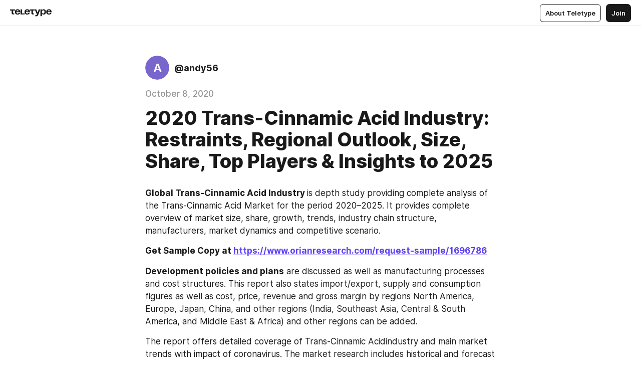

--- FILE ---
content_type: text/html
request_url: https://teletype.in/@andy56/kCwp_aLl-n
body_size: 10918
content:
<!DOCTYPE html>
<html  lang="en" data-theme="auto" data-head-attrs="lang,data-theme">

<head>
  
  <title>2020 Trans-Cinnamic Acid Industry: Restraints, Regional Outlook, Size, Share, Top Players &amp; Insights to 2025 — Teletype</title><meta http-equiv="content-type" content="text/html; charset=UTF-8"><meta name="viewport" content="width=device-width, initial-scale=1, user-scalable=no"><meta name="apple-mobile-web-app-capable" content="yes"><meta name="apple-mobile-web-app-status-bar-style" content="default"><meta name="theme-color" content="#FFFFFF"><meta property="og:url" content="https://teletype.in/@andy56/kCwp_aLl-n"><meta property="og:site_name" content="Teletype"><meta property="tg:site_verification" content="g7j8/rPFXfhyrq5q0QQV7EsYWv4="><meta property="fb:app_id" content="560168947526654"><meta property="fb:pages" content="124472808071141"><meta property="twitter:card" content="summary_large_image"><link rel="canonical" href="https://teletype.in/@andy56/kCwp_aLl-n"><link rel="alternate" href="https://teletype.in/@andy56/kCwp_aLl-n" hreflang="x-default"><link rel="icon" type="image/x-icon" href="/favicon.ico"><link rel="icon" type="image/svg+xml" href="https://teletype.in/static/favicon.f39059fb.svg"><link rel="apple-touch-icon" href="https://teletype.in/static/apple-touch-icon.39e27d32.png"><link rel="search" type="application/opensearchdescription+xml" title="Teletype" href="https://teletype.in/opensearch.xml"><script src="https://yandex.ru/ads/system/context.js" async></script><script type="application/javascript">window.yaContextCb = window.yaContextCb || []</script><meta name="format-detection" content="telephone=no"><meta property="og:type" content="article"><meta name="author" content="@andy56"><meta name="description" content="Global Trans-Cinnamic Acid Industry is depth study providing complete analysis of the Trans-Cinnamic Acid Market for the period..."><meta property="author" content="@andy56"><meta property="og:updated_time" content="2020-10-08T09:04:30.392Z"><meta property="og:title" content="2020 Trans-Cinnamic Acid Industry: Restraints, Regional Outlook, Size, Share, Top Players & Insights to 2025"><meta property="twitter:title" content="2020 Trans-Cinnamic Acid Industry: Restraints, Regional Outlook, Size, Share, Top Players & Insights to 2025"><meta property="og:description" content="Global Trans-Cinnamic Acid Industry is depth study providing complete analysis of the Trans-Cinnamic Acid Market for the period..."><meta property="twitter:description" content="Global Trans-Cinnamic Acid Industry is depth study providing complete analysis of the Trans-Cinnamic Acid Market for the period..."><meta property="og:image" content="https://teletype.in/files/a8/71/a871b3e0-baa4-4e3e-9c54-c88843b9a0a6.png"><meta property="twitter:image" content="https://teletype.in/files/a8/71/a871b3e0-baa4-4e3e-9c54-c88843b9a0a6.png"><meta property="og:image:type" content="image/png"><meta property="og:image:width" content="1200"><meta property="og:image:height" content="630"><meta property="article:author" content="@andy56"><meta property="article:author_url" content="https://teletype.in/@andy56"><meta property="article:published_time" content="2020-10-08T09:04:30.392Z"><meta property="article:modified_time" content="2020-10-08T09:04:30.392Z"><meta name="head:count" content="38"><script>window.__INITIAL_STATE__={"config":{"version":"4.41.13","app_version":"4.41.13-4102","build_number":4102,"app":{"name":"teletype","title":"Teletype","url":{"assets":"https:\u002F\u002Fteletype.in","media":"https:\u002F\u002Fteletype.in\u002Ffiles","site":"https:\u002F\u002Fteletype.in","api":"https:\u002F\u002Fteletype.in\u002Fapi","updater":"wss:\u002F\u002Fteletype.in\u002Fupdater","media_api":"https:\u002F\u002Fteletype.in\u002Fmedia"},"links":{"tos":"https:\u002F\u002Fjournal.teletype.in\u002Flegal","journal":"https:\u002F\u002Fjournal.teletype.in\u002F","privacy":"https:\u002F\u002Fjournal.teletype.in\u002Flegal-privacy","domains":"https:\u002F\u002Fjournal.teletype.in\u002Fdomains","features":"https:\u002F\u002Fjournal.teletype.in\u002Ffeatures","updates":"https:\u002F\u002Fjournal.teletype.in\u002F+updates","email":"mailbox@teletype.in","cloudtips":{"tos":"https:\u002F\u002Fstatic.cloudpayments.ru\u002Fdocs\u002FCloudTips\u002Fcloudtips_oferta_teletype.pdf","agreement":"https:\u002F\u002Fstatic.cloudpayments.ru\u002Fdocs\u002FCloudTips\u002Fcloudtips_agreement_teletype.pdf","policy":"https:\u002F\u002Fstatic.cloudpayments.ru\u002Fdocs\u002Fpolicy-cloudpayments.pdf"}},"service":{"metrika":"42100904","ga":"G-74SRE9LWC4","facebook_id":560168947526654,"facebook_pages":"124472808071141","facebook_redirect":"https:\u002F\u002Fteletype.in\u002F.fb-callback","google_id":"589698636327-74fehjo4inhlnkc237ulk51petqlem42.apps.googleusercontent.com","google_redirect":"https:\u002F\u002Fteletype.in\u002F.google-callback","vk_id":51923672,"vk_redirect":"https:\u002F\u002Fteletype.in\u002F.vk-callback","yandex_pay_id":"aca5092b-9bd5-4dd1-875e-0e0be05aff00","yandex_pay_env":"Production","yandex_pay_gw":"cloudpayments","yandex_pay_gw_id":null,"tg_iv":"g7j8\u002FrPFXfhyrq5q0QQV7EsYWv4=","tg_login":"TeletypeAppBot","tg_link":"https:\u002F\u002Ft.me\u002FTeletypeAppBot","twitch_id":"lxc0c8o0u0l42bo1smeno623bnlxhs","twitch_redirect":"https:\u002F\u002Fteletype.in\u002F.twitch-callback","apple_id":"in.teletype.web","apple_redirect":"https:\u002F\u002Fteletype.in\u002F.siwa","recaptcha":"6Lf-zgAVAAAAAJIxQX0tdkzpFySG2e607DdgqRF-","recaptcha_v2":"6Lfm6TEfAAAAAK_crKCAL3BUBLmdZnrsvOeTHMNj","yandes_pay_gw_id":""},"pushes":{"app_id":"9185fd40-8599-4ea3-a2e7-f4e88560970e","auto_register":false,"notify_button":false,"iframe_path":"pushes","subscribe_path":"pushes\u002Fsubscribe"},"domains":{"protocol":"http:","port":null},"articles_on_page":10,"max_users_topics":10,"max_menu_items":10,"max_user_blogs":5,"autosave_timeout":15000,"views_scrolls":null,"articles_reactions":{"default":["👍","👎"],"max_uniq":10},"comments":{"can_edit_period":300000,"autoupdate_period":15000,"max_depth":3,"compact_from":2,"thread_collapse":25,"whitelist":{"formats":["bold","italic","strike","code","link","code"],"items":["p","blockquote","pre","image","youtube","vimeo","rutube","vkvideo"]}},"media":{"accept":[{"ext":".jpg","type":"jpg","types":["image\u002Fjpeg"]},{"ext":".png","type":"png","types":["image\u002Fpng"]},{"ext":".gif","type":"gif","types":["image\u002Fgif"]}],"max_size":5242880,"max_userpic_size":1048576},"langs":{"aliases":{"ru":["ru","be","uk","ky","ab","mo","et","lv"],"en":["en"]},"default":"en"}},"data":{"ttl":{"account":60000,"blog_articles":600000,"app_settings":600000,"showcase":60000,"article":60000,"blog":5000,"search":5000,"unsplash":60000,"comments":15000,"notifications":60000,"emoji":10000000}}},"domain":null,"timezone":0,"lid":"f8f5ca98-6d83-5669-92e3-97fe91555bea","url":"https:\u002F\u002Fteletype.in\u002F@andy56\u002FkCwp_aLl-n","account":{"_loading":false,"id":null,"blog_id":null,"blogs":null,"uri":null,"name":null,"userpic":null,"lang":null,"darkmode":null,"can_create_blog":null,"tfa_enabled":null,"popup_open":false,"wallet":{"loaded":false,"enabled":false,"available":false,"card":null,"balance":null,"receiver":null,"donations":{"params":{"from_date":null,"to_date":null,"blog_id":null},"total":0,"amount":0,"list":[]},"transactions":{"params":{"from_date":null,"to_date":null},"total":0,"amount":0,"list":[]},"payouts":{"params":{"from_date":null,"to_date":null},"total":0,"amount":0,"list":[]},"payout":{"open":false}}},"langs":{"lang":"en"},"app_settings":{"data":{"ad":{"params":{"article-under-text":{"id":"R-A-2565196-12","el":true,"disabled":true,"disableAdult":true,"exclude":[4102528]},"feed-article-under-text":{"id":"R-A-2565196-3","el":true},"article-floor":{"disabled":true,"type":"floorAd","platform":"touch","timeout":5000,"exclude":[4102528]},"blog-floor":{"disabled":true,"type":"floorAd","platform":"touch","timeout":5000,"exclude":[4102528]},"main-floor":{"disabled":true,"type":"floorAd","platform":"touch","timeout":10000},"blog-list":{"id":"R-A-2565196-13","el":true,"every":6,"start":1,"disableAdult":true,"exclude":[4102528]},"main-list":{"id":"R-A-2565196-14","el":true,"every":4},"main-trending-list":{"id":"R-A-2565196-14","disabled":true,"el":true,"every":4,"start":4},"main-following-list":{"id":"R-A-2565196-15","disabled":true,"el":true,"every":4,"start":4},"main-feed":{"id":"R-A-2565196-16","disabled":false,"type":"feed","el":true,"start":4,"every":0,"feedCardCount":4,"mobile":{"feedCardCount":4}},"article-feed":{"id":"R-A-2565196-17","disabled":false,"type":"feed","el":true,"feedCardCount":4,"disableAdult":true,"exclude":[4102528]},"article-above-text":{"id":"R-A-2565196-18","disabled":false,"el":true,"disableAdult":true,"exclude":[4102528]}},"exclude":[4102528]},"updater":{"enabled":true},"example_blogs":[65,71297,111029],"giphy":["https:\u002F\u002Fmedia4.giphy.com\u002Fmedia\u002Fv1.Y2lkPTU2YzQ5Mjdld2hxbXoybWQ0a2M3ZzltZmNyaHBqbjgzNnh3cWUxc3FzbXdmYnQweSZlcD12MV9naWZzX2dpZklkJmN0PWc\u002F14SAx6S02Io1ThOlOY\u002Fgiphy.gif","https:\u002F\u002Fmedia1.giphy.com\u002Fmedia\u002Fv1.Y2lkPTU2YzQ5MjdlaG5rN3lkMW1oOWpodXNnZGU2dmwyYnJrd2hlMmo1emlvbjEyOTZ1ZiZlcD12MV9naWZzX2dpZklkJmN0PWc\u002FLdOyjZ7io5Msw\u002Fgiphy.gif","https:\u002F\u002Fmedia1.giphy.com\u002Fmedia\u002Fv1.Y2lkPTU2YzQ5MjdlbjF5dTN3NTM0MTdya2x6MHU0dnNza3NudGVxbWR5dGN0Ynl5OWV3YSZlcD12MV9naWZzX2dpZklkJmN0PWc\u002FlptjRBxFKCJmFoibP3\u002Fgiphy-downsized.gif","https:\u002F\u002Fmedia1.giphy.com\u002Fmedia\u002Fv1.Y2lkPTU2YzQ5MjdlenlnaGFiejF6OGpsbXNxMDh6ZzFvZzBnOHQwemtnNzBqN2lwZ2VnbyZlcD12MV9naWZzX2dpZklkJmN0PWc\u002FLCdPNT81vlv3y\u002Fgiphy-downsized.gif","https:\u002F\u002Fmedia4.giphy.com\u002Fmedia\u002Fv1.Y2lkPTU2YzQ5MjdlajJxOGZwbHJ3bHNobzgwMWNzbDA4dnNzMXZvdnd3dnk2NWx2aWtucyZlcD12MV9naWZzX2dpZklkJmN0PWc\u002FbPdI2MXEbnDUs\u002Fgiphy.gif","https:\u002F\u002Fmedia4.giphy.com\u002Fmedia\u002Fv1.Y2lkPTU2YzQ5MjdlYnp2azkzY214aHAxY211cHVhM2pqdTBkYWx6NGFpb2FvdzlqN3BkbiZlcD12MV9naWZzX2dpZklkJmN0PWc\u002FEXmE33UEtfuQo\u002Fgiphy.gif","https:\u002F\u002Fmedia4.giphy.com\u002Fmedia\u002Fv1.Y2lkPTU2YzQ5MjdlZ3ZyODd2d2s1NHlhZjR4NGIzNW45ZHBicWdrNDhxZGpwc2ZqcHlvYiZlcD12MV9naWZzX2dpZklkJmN0PWc\u002FJLELwGi2ksYTu\u002Fgiphy.gif","https:\u002F\u002Fmedia3.giphy.com\u002Fmedia\u002Fv1.Y2lkPTU2YzQ5Mjdla3plYzZ2bDR5em9xYzh2YzNyMmwwODJzNG1veGxtZGtnN3I0eTQzciZlcD12MV9naWZzX2dpZklkJmN0PWc\u002F56t3lKn4Xym0DQ2Zn7\u002Fgiphy-downsized.gif","https:\u002F\u002Fmedia1.giphy.com\u002Fmedia\u002Fv1.Y2lkPTU2YzQ5MjdlbTMxYTl4ZGZzNHZ2cndwbjYyaDd1M25ocWVwa2lnbHNzM2RwMXBvYyZlcD12MV9naWZzX2dpZklkJmN0PWc\u002F3Jhdg8Qro5kMo\u002Fgiphy.gif","https:\u002F\u002Fmedia4.giphy.com\u002Fmedia\u002Fv1.Y2lkPTU2YzQ5MjdlcGluMnVtMXg2M2ZkZXNnbjRubmE2cTFsMnA4cGNxOGM2dTRnZG1oaCZlcD12MV9naWZzX2dpZklkJmN0PWc\u002F3osxYamKD88c6pXdfO\u002Fgiphy.gif","https:\u002F\u002Fmedia0.giphy.com\u002Fmedia\u002Fv1.Y2lkPTU2YzQ5MjdlcXEzcGx4dHZ3Y2c1cjVkNTR6NmYxdnR1aDZ5b3p3ZWhvY2U5bXcydyZlcD12MV9naWZzX2dpZklkJmN0PWc\u002FMOMKdGBAWJDmkYtBUW\u002Fgiphy-downsized.gif"],"unsplash":[{"url":"https:\u002F\u002Fimages.unsplash.com\u002Fphoto-1464823063530-08f10ed1a2dd?crop=entropy&cs=srgb&fm=jpg&ixid=M3w2MzEyfDB8MXxyYW5kb218fHx8fHx8fHwxNzY4OTIxMjAxfA&ixlib=rb-4.1.0&q=85","author":"Kalen Emsley","link":"https:\u002F\u002Funsplash.com\u002F@kalenemsley"}],"_loadTime":1768923907301},"loading":null},"articles":{"items":{"2010196":{"id":2010196,"uri":"kCwp_aLl-n","created_at":"2020-10-08T09:04:30.392Z","published_at":"2020-10-08T09:04:30.392Z","last_edited_at":"2020-10-08T09:04:30.392Z","title":"2020 Trans-Cinnamic Acid Industry: Restraints, Regional Outlook, Size, Share, Top Players & Insights to 2025","text":"\u003Cdocument\u003E\n\u003Cp\u003E\u003Cstrong\u003EGlobal Trans-Cinnamic Acid Industry \u003C\u002Fstrong\u003Eis depth study providing complete analysis of the Trans-Cinnamic Acid Market for the period 2020–2025. It provides complete overview of market size, share, growth, trends, industry chain structure, manufacturers, market dynamics and competitive scenario.\u003C\u002Fp\u003E\n\u003Cp\u003E\u003Cstrong\u003EGet Sample Copy at \u003Ca href=\"https:\u002F\u002Fwww.orianresearch.com\u002Frequest-sample\u002F1696786\"\u003Ehttps:\u002F\u002Fwww.orianresearch.com\u002Frequest-sample\u002F1696786\u003C\u002Fa\u003E\u003C\u002Fstrong\u003E\u003C\u002Fp\u003E\n\u003Cp\u003E\u003Cstrong\u003EDevelopment policies and plans\u003C\u002Fstrong\u003E are discussed as well as manufacturing processes and cost structures. This report also states import\u002Fexport, supply and consumption figures as well as cost, price, revenue and gross margin by regions North America, Europe, Japan, China, and other regions (India, Southeast Asia, Central &amp; South America, and Middle East &amp; Africa) and other regions can be added.\u003C\u002Fp\u003E\n\u003Cp\u003EThe report offers detailed coverage of Trans-Cinnamic Acidindustry and main market trends with impact of coronavirus. The market research includes historical and forecast market data, demand, application details, price trends, and company shares of the leading Shortening by geography. The report splits the market size, by volume and value, on the basis of application type and geography.\u003C\u002Fp\u003E\n\u003Cp\u003E\u003Cstrong\u003EMain Aspects covered in the Report\u003C\u002Fstrong\u003E\u003C\u002Fp\u003E\n\u003Cp\u003E·         Overview of the Laminating Adhesives market including production, consumption, status &amp; forecast and market growth\u003C\u002Fp\u003E\n\u003Cp\u003E·         2016-2020 historical data and 2021-2025 market forecast\u003C\u002Fp\u003E\n\u003Cp\u003E·         Geographical analysis including major countries\u003C\u002Fp\u003E\n\u003Cp\u003E·         Overview the product type market including development\u003C\u002Fp\u003E\n\u003Cp\u003E·         Overview the end-user market including development\u003C\u002Fp\u003E\n\u003Cp\u003E·         Impact of Coronavirus on the Industry\u003C\u002Fp\u003E\n\u003Cp\u003E\u003Cstrong\u003EKey Companies\u003C\u002Fstrong\u003E\u003C\u002Fp\u003E\n\u003Cul\u003E\n\u003Cli\u003EDSM\u003C\u002Fli\u003E\n\u003Cli\u003EKing-Pharm\u003C\u002Fli\u003E\n\u003Cli\u003EBestAroma Biotech\u003C\u002Fli\u003E\n\u003Cli\u003EYuancheng Saichuang Technology\u003C\u002Fli\u003E\n\u003Cli\u003EElan Chemical Company\u003C\u002Fli\u003E\n\u003Cli\u003EDaurala Organics\u003C\u002Fli\u003E\n\u003Cli\u003EPhoenix Chemical\u003C\u002Fli\u003E\n\u003Cli\u003EOmega Ingredients\u003C\u002Fli\u003E\n\u003Cli\u003EWuhan Organic Material\u003C\u002Fli\u003E\n\u003Cli\u003E...\u003C\u002Fli\u003E\n\u003C\u002Ful\u003E\n\u003Cp\u003E\u003Cstrong\u003EInquire more or share questions if any before the purchase on this report @ \u003C\u002Fstrong\u003E\u003Ca href=\"https:\u002F\u002Fwww.orianresearch.com\u002Fenquiry-before-buying\u002F1696786\"\u003Ehttps:\u002F\u002Fwww.orianresearch.com\u002Fenquiry-before-buying\u002F1696786\u003C\u002Fa\u003E\u003C\u002Fp\u003E\n\u003Cp\u003EGlobal \u003Cstrong\u003ETrans-Cinnamic Acid\u003C\u002Fstrong\u003E report has been compiled through extensive primary research (through analytical research, market survey and observations) and secondary research. The report also features a complete qualitative and quantitative assessment by analyzing data gathered from industry analysts and market participants across key points in the industry’s value chain.\u003C\u002Fp\u003E\n\u003Cp\u003E\u003Cstrong\u003EMarket Segment as follows:\u003C\u002Fstrong\u003E\u003C\u002Fp\u003E\n\u003Cp\u003E\u003Cstrong\u003EBy Region \u003C\u002Fstrong\u003E\u003C\u002Fp\u003E\n\u003Cp\u003E·         Asia-Pacific[China, Southeast Asia, India, Japan, Korea, Western Asia]\u003C\u002Fp\u003E\n\u003Cp\u003E·         Europe[Germany, UK, France, Italy, Russia, Spain, Netherlands, Turkey, Switzerland]\u003C\u002Fp\u003E\n\u003Cp\u003E·         North America[United States, Canada, Mexico]\u003C\u002Fp\u003E\n\u003Cp\u003E·         Middle East &amp; Africa[GCC, North Africa, South Africa]\u003C\u002Fp\u003E\n\u003Cp\u003E·         South America[Brazil, Argentina, Columbia, Chile, Peru]\u003C\u002Fp\u003E\n\u003Cp\u003E\u003Cstrong\u003EMarket by Type\u003C\u002Fstrong\u003E\u003C\u002Fp\u003E\n\u003Cp\u003E·         Purity≥98%\u003C\u002Fp\u003E\n\u003Cp\u003E·         Purity≥99%\u003C\u002Fp\u003E\n\u003Cp\u003E·         Purity≥99.5%\u003C\u002Fp\u003E\n\u003Cp\u003E·         Others\u003C\u002Fp\u003E\n\u003Cp\u003E\u003Cstrong\u003EMarket by Application\u003C\u002Fstrong\u003E\u003C\u002Fp\u003E\n\u003Cp\u003E·         Flavors\u003C\u002Fp\u003E\n\u003Cp\u003E·         Pharmaceuticals\u003C\u002Fp\u003E\n\u003Cp\u003E·         Food Additives\u003C\u002Fp\u003E\n\u003Cp\u003E·         Organic Synthesis\u003C\u002Fp\u003E\n\u003Cp\u003E·         Others\u003C\u002Fp\u003E\n\u003Cp\u003E\u003Cstrong\u003EPlace a Direct Order Of this Report @\u003C\u002Fstrong\u003E \u003Ca href=\"https:\u002F\u002Fwww.orianresearch.com\u002Fcheckout\u002F1696786\"\u003Ehttps:\u002F\u002Fwww.orianresearch.com\u002Fcheckout\u002F1696786\u003C\u002Fa\u003E\u003C\u002Fp\u003E\n\u003Cp\u003E\u003Cstrong\u003EMajor Points Covered in Table of Contents:  \u003C\u002Fstrong\u003E\u003C\u002Fp\u003E\n\u003Cp\u003EPart 1 Market Overview\u003C\u002Fp\u003E\n\u003Cp\u003EPart 2 Key Companies\u003C\u002Fp\u003E\n\u003Cp\u003EPart 3 Global Market Status and Future Forecast\u003C\u002Fp\u003E\n\u003Cp\u003EPart 4 Asia-Pacific Market Status and Future Forecast\u003C\u002Fp\u003E\n\u003Cp\u003EPart 5 Europe Market Status and Future Forecast\u003C\u002Fp\u003E\n\u003Cp\u003EPart 6 North America Market Status and Future Forecast\u003C\u002Fp\u003E\n\u003Cp\u003EPart 7 South America Market Status and Future Forecast\u003C\u002Fp\u003E\n\u003Cp\u003EPart 8 Middle East &amp; Africa Market Status and Future Forecast\u003C\u002Fp\u003E\n\u003Cp\u003EPart 9 Market Features\u003C\u002Fp\u003E\n\u003Cp\u003EPart 10 Investment Opportunity\u003C\u002Fp\u003E\n\u003Cp\u003EPART 11 Coronavirus Impact\u003C\u002Fp\u003E\n\u003Cp\u003EPart 12 Conclusion\u003C\u002Fp\u003E\n\u003Cp\u003E\u003Cstrong\u003ECustomization Service of the Report:-\u003C\u002Fstrong\u003E\u003C\u002Fp\u003E\n\u003Cp\u003EOrian Research provides customization of Reports as per your requirements. This Report can be personalized to meet your need. If you have any question or query get in touch with our sales team, who will guarantee you to get a Report that suits your necessities.\u003C\u002Fp\u003E\n\u003Cp\u003E\u003Cstrong\u003EAbout Us\u003C\u002Fstrong\u003E\u003C\u002Fp\u003E\n\u003Cp\u003EOrian Research is one of the most comprehensive collections of market intelligence reports on The World Wide Web. Our reports repository boasts of over 500000+ industry and country research reports from over 100 top publishers. We continuously update our repository so as to provide our clients easy access to the world&#x27;s most complete and current database of expert insights on global industries, companies, and products. We also specialize in custom research in situations where our syndicate research offerings do not meet the specific requirements of our esteemed clients.\u003C\u002Fp\u003E\n\u003Cp\u003E\u003Cstrong\u003EContact Us\u003C\u002Fstrong\u003E\u003C\u002Fp\u003E\n\u003Cp\u003ERuwin Mendez\u003C\u002Fp\u003E\n\u003Cp\u003EVice President – Global Sales &amp; Partner Relations\u003C\u002Fp\u003E\n\u003Cp\u003EOrian Research Consultants\u003C\u002Fp\u003E\n\u003Cp\u003EUS:  +1 (832) 380-8827 | UK: +44 0161-818-8027\u003C\u002Fp\u003E\n\u003Cp\u003EEmail: \u003Ca href=\"mailto:info@orianresearch.com\"\u003Einfo@orianresearch.com\u003C\u002Fa\u003E\u003C\u002Fp\u003E\n\u003C\u002Fdocument\u003E","cut_text":"Global Trans-Cinnamic Acid Industry is depth study providing complete analysis of the Trans-Cinnamic Acid Market for the period 2020–2025. It provides complete overview of market size, share, growth, trends, industry chain structure, manufacturers, market dynamics and competitive scenario.","cut_image":null,"cut_article_id":null,"sharing_title":null,"sharing_text":"Global Trans-Cinnamic Acid Industry is depth study providing complete analysis of the Trans-Cinnamic Acid Market for the period...","sharing_image":"https:\u002F\u002Fteletype.in\u002Ffiles\u002Fa8\u002F71\u002Fa871b3e0-baa4-4e3e-9c54-c88843b9a0a6.png","sharing_type":"text","comments_enabled":true,"reactions_enabled":true,"subscriptions_enabled":true,"donations_disabled":null,"reposts_enabled":true,"related_enabled":true,"sharing_enabled":true,"is_post":false,"visibility":"all","allow_indexing":true,"adult":false,"heading_style":{},"views":null,"comments":0,"reactions":0,"reposts":0,"author_id":273952,"creator_id":273952,"author":{"id":273952,"uri":"andy56","domain":null,"domain_https":false,"name":null,"userpic":null,"list_style":"cards","verified":false,"comments_enabled":true,"reactions_enabled":true,"reposts_enabled":true,"related_enabled":true,"show_teammates":true},"creator":{"id":273952,"uri":"andy56","domain":null,"domain_https":false,"name":null,"userpic":null,"verified":false},"topics":null,"articles_mentions":[],"_loadTime":1768923907313}},"loading":false,"related":{},"donations":{"article_id":null,"data":null,"_loadTime":0}},"error":null,"defer":null,"inited":false,"user_ga":null,"user_ym":null,"dom":{"screens":{"medium":false,"tablet":false,"mobile":false},"darkmode":false,"is_safari":false},"feed":{"following":[],"trending":[],"trending_widget":[],"featured_blogs":[]},"articles_reactions":{"items":{},"loading":false},"articles_reposts":{"items":[]},"comments":{"loading":false,"items":{},"info":{}},"blogs":{"items":[],"blocked_teammates":[],"blocked_users":[],"subscribed_users":{"blog_id":null,"total":0,"list":[]},"subscriptions_users":{"blog_id":null,"total":0,"list":[]},"donations":{"blog_id":null,"stats":null,"data":null,"_loadTime":0},"settings":{"items":[],"suggests":{"teammates":[],"topics":[]},"tfa_list":[],"settings":{"open":false,"blog_id":null,"section":null},"new_blog":{"open":false}}},"blog_articles":{"loading":false,"items":{}},"search":{"loading":{"search":false,"suggest":false},"search":{"query":"","blog_id":null,"articles":[],"blogs":[],"offset":{"blogs":0,"articles":0},"total":{"blogs":0,"articles":0}},"suggest":[]},"drafts":{"items":[]},"imports":{"items":[],"loading":false},"emojis":{"data":[],"loading":null,"loadTime":0,"query":""},"varlamov":{"footer":[],"trending":[],"youtube":[],"socials":{},"about":{},"editorial":{},"banners":null,"donations":null,"_full":null,"_loaded":false,"_loadTime":0}};window.__PUBLIC_PATH__='https://teletype.in/';</script><link rel="modulepreload" crossorigin href="https://teletype.in/static/Article.c8d8b299.js"><link rel="stylesheet" href="https://teletype.in/static/Article.3e027f09.css"><link rel="modulepreload" crossorigin href="https://teletype.in/static/AD.9a634925.js"><link rel="stylesheet" href="https://teletype.in/static/AD.9ea140df.css"><link rel="modulepreload" crossorigin href="https://teletype.in/static/meta.d9ace638.js"><link rel="stylesheet" href="https://teletype.in/static/meta.d702ecc6.css"><link rel="modulepreload" crossorigin href="https://teletype.in/static/ArticleCard.5f47752f.js"><link rel="stylesheet" href="https://teletype.in/static/ArticleCard.d179f8e6.css">
  <script type="module" crossorigin src="https://teletype.in/static/index.840c5e98.js"></script>
  <link rel="stylesheet" href="https://teletype.in/static/index.d1a8877c.css">
</head>

<body  class="" style="" data-head-attrs="class,style"><div id="app" style=""><div class="layout" data-v-21f40ab0><div class="menu" data-v-21f40ab0 data-v-658d3930><div class="menu__backdrop" data-v-658d3930></div><div class="menu__content" style="" data-v-658d3930><div class="menu__item" data-v-658d3930><a href="https://teletype.in/" class="menu__logo_image" data-v-658d3930><!--[--><svg xmlns="http://www.w3.org/2000/svg" width="84" height="16" fill="currentColor" viewBox="0 0 84 16" data-v-658d3930><path d="M0 1.288v2.11h3.368v5.18c0 2.302 1.368 2.782 3.367 2.782 1.263 0 1.79-.192 1.79-.192V9.153s-.316.096-.948.096c-.947 0-1.263-.288-1.263-1.15V3.397h3.579v-2.11H0Zm9.674 4.988c0 2.916 1.789 5.275 5.472 5.275 4.526 0 5.157-3.549 5.157-3.549h-2.947s-.315 1.535-2.104 1.535c-1.768 0-2.484-1.151-2.61-2.686h7.745s.021-.345.021-.575C20.408 3.36 18.746 1 15.146 1c-3.599 0-5.472 2.36-5.472 5.276Zm5.472-3.262c1.453 0 2.042.883 2.232 2.11h-4.652c.252-1.227.968-2.11 2.42-2.11Zm14.098 6.139h-5.367V1.288H20.93v9.976h8.314v-2.11Zm-.33-2.877c0 2.916 1.789 5.275 5.472 5.275 4.526 0 5.157-3.549 5.157-3.549h-2.947s-.315 1.535-2.104 1.535c-1.768 0-2.484-1.151-2.61-2.686h7.745s.021-.345.021-.575C39.648 3.36 37.986 1 34.386 1c-3.599 0-5.472 2.36-5.472 5.276Zm5.472-3.262c1.453 0 2.042.883 2.231 2.11h-4.651c.252-1.227.968-2.11 2.42-2.11Zm4.937-1.726v2.11h3.367v5.18c0 2.302 1.369 2.782 3.368 2.782 1.263 0 1.79-.192 1.79-.192V9.153s-.316.096-.948.096c-.947 0-1.263-.288-1.263-1.15V3.397h3.578v-2.11h-9.892Zm21.153 0H57.32l-2.168 6.58-2.673-6.58H49.32l4.42 9.976c-.421.92-.842 1.438-1.895 1.438a5.269 5.269 0 0 1-1.368-.191v2.206s.842.287 1.895.287c2.21 0 3.346-1.17 4.21-3.453l3.893-10.263Zm.312 13.429h2.947v-4.509h.105s.947 1.343 3.262 1.343c3.157 0 4.736-2.494 4.736-5.275C71.838 3.494 70.259 1 67.102 1c-2.42 0-3.368 1.63-3.368 1.63h-.105V1.289h-2.841v13.429Zm2.841-8.441c0-1.804.842-3.262 2.631-3.262 1.79 0 2.631 1.458 2.631 3.262 0 1.803-.842 3.261-2.63 3.261-1.79 0-2.632-1.458-2.632-3.261Zm8.637 0c0 2.916 1.789 5.275 5.472 5.275 4.525 0 5.157-3.549 5.157-3.549h-2.947s-.316 1.535-2.105 1.535c-1.768 0-2.483-1.151-2.61-2.686h7.746S83 6.506 83 6.276C83 3.36 81.337 1 77.738 1c-3.6 0-5.472 2.36-5.472 5.276Zm5.472-3.262c1.452 0 2.042.883 2.231 2.11h-4.651c.252-1.227.968-2.11 2.42-2.11Z"></path></svg><!--]--></a></div><div class="menu__split" data-v-658d3930></div><div class="menu__item" data-v-658d3930><!--[--><!----><div class="menu__buttons" data-v-658d3930><!--[--><!--]--><a href="https://teletype.in/about" class="button m_display_inline" data-v-658d3930 data-v-278085c1><!--[--><div class="button__content" data-v-278085c1><!--[--><!----><!--[--><span class="button__text" data-v-278085c1>About Teletype</span><!--]--><!----><!--]--></div><!----><!----><!--]--></a><a href="https://teletype.in/login?redir=/@andy56/kCwp_aLl-n" class="button m_type_filled m_display_inline" type="filled" data-v-658d3930 data-v-278085c1><!--[--><div class="button__content" data-v-278085c1><!--[--><!----><!--[--><span class="button__text" data-v-278085c1>Join</span><!--]--><!----><!--]--></div><!----><!----><!--]--></a><!----><!--[--><!--]--><!----><!----><!--[--><!--]--></div><!--]--></div></div><!----></div><div class="layout__content m_main article" data-v-21f40ab0><div class="article__container m_main" itemscope itemtype="http://schema.org/Article" data-v-21f40ab0><div class="article__section" data-v-21f40ab0><div id="bnr-article-above-text-0" data-index="0" class="bnr article__banner" style="" data-v-21f40ab0 data-v-7789da1a><!----></div></div><header class="article__header" data-v-21f40ab0><div class="article__status" data-v-21f40ab0><!----><!----></div><div class="article__author" data-v-21f40ab0><a href="https://teletype.in/@andy56" class="article__author_link" data-v-21f40ab0><!--[--><div class="userpic m_size_auto article__author_userpic" data-v-21f40ab0 data-v-42729300><svg class="userpic__pic m_abbr" viewBox="0 0 40 40" style="background-color:hsl(251.45538788562274, 50%, var(--autocolor-lightness, 60%));" data-v-42729300><text x="20" y="20" line-height="20" dominant-baseline="central" text-anchor="middle" data-v-42729300>A</text></svg></div><div class="article__author_content" data-v-21f40ab0><div class="article__author_name" data-v-21f40ab0><span class="article__author_name_value" data-v-21f40ab0>@andy56</span><!----></div><!----></div><!--]--></a><div class="article__author_actions" data-v-21f40ab0><!----><!----></div></div><div class="article__badges" data-v-21f40ab0><!----><div class="article__badges_item" data-v-21f40ab0>October 8, 2020</div></div><h1 class="article__header_title" itemprop="headline" data-v-21f40ab0>2020 Trans-Cinnamic Acid Industry: Restraints, Regional Outlook, Size, Share, Top Players &amp; Insights to 2025</h1></header><article class="article__content text" itemprop="articleBody" data-v-21f40ab0><!--[--><p data-node-id="1"><!----><!--[--><!--]--><!--[--><strong data-node-id="2">Global Trans-Cinnamic Acid Industry </strong>is depth study providing complete analysis of the Trans-Cinnamic Acid Market for the period 2020–2025. It provides complete overview of market size, share, growth, trends, industry chain structure, manufacturers, market dynamics and competitive scenario.<!--]--></p><p data-node-id="3"><!----><!--[--><!--]--><!--[--><strong data-node-id="4">Get Sample Copy at <a href="https://www.orianresearch.com/request-sample/1696786" target="_blank" data-node-id="5"><!--[-->https://www.orianresearch.com/request-sample/1696786<!--]--></a></strong><!--]--></p><p data-node-id="6"><!----><!--[--><!--]--><!--[--><strong data-node-id="7">Development policies and plans</strong> are discussed as well as manufacturing processes and cost structures. This report also states import/export, supply and consumption figures as well as cost, price, revenue and gross margin by regions North America, Europe, Japan, China, and other regions (India, Southeast Asia, Central &amp; South America, and Middle East &amp; Africa) and other regions can be added.<!--]--></p><p data-node-id="8"><!----><!--[--><!--]--><!--[-->The report offers detailed coverage of Trans-Cinnamic Acidindustry and main market trends with impact of coronavirus. The market research includes historical and forecast market data, demand, application details, price trends, and company shares of the leading Shortening by geography. The report splits the market size, by volume and value, on the basis of application type and geography.<!--]--></p><p data-node-id="9"><!----><!--[--><!--]--><!--[--><strong data-node-id="10">Main Aspects covered in the Report</strong><!--]--></p><p data-node-id="11"><!----><!--[--><!--]--><!--[-->·         Overview of the Laminating Adhesives market including production, consumption, status &amp; forecast and market growth<!--]--></p><p data-node-id="12"><!----><!--[--><!--]--><!--[-->·         2016-2020 historical data and 2021-2025 market forecast<!--]--></p><p data-node-id="13"><!----><!--[--><!--]--><!--[-->·         Geographical analysis including major countries<!--]--></p><p data-node-id="14"><!----><!--[--><!--]--><!--[-->·         Overview the product type market including development<!--]--></p><p data-node-id="15"><!----><!--[--><!--]--><!--[-->·         Overview the end-user market including development<!--]--></p><p data-node-id="16"><!----><!--[--><!--]--><!--[-->·         Impact of Coronavirus on the Industry<!--]--></p><p data-node-id="17"><!----><!--[--><!--]--><!--[--><strong data-node-id="18">Key Companies</strong><!--]--></p><ul data-node-id="19"><!----><!--[--><!--]--><!--[--><li data-node-id="20"><!----><!--[--><!--]--><!--[-->DSM<!--]--></li><li data-node-id="21"><!----><!--[--><!--]--><!--[-->King-Pharm<!--]--></li><li data-node-id="22"><!----><!--[--><!--]--><!--[-->BestAroma Biotech<!--]--></li><li data-node-id="23"><!----><!--[--><!--]--><!--[-->Yuancheng Saichuang Technology<!--]--></li><li data-node-id="24"><!----><!--[--><!--]--><!--[-->Elan Chemical Company<!--]--></li><li data-node-id="25"><!----><!--[--><!--]--><!--[-->Daurala Organics<!--]--></li><li data-node-id="26"><!----><!--[--><!--]--><!--[-->Phoenix Chemical<!--]--></li><li data-node-id="27"><!----><!--[--><!--]--><!--[-->Omega Ingredients<!--]--></li><li data-node-id="28"><!----><!--[--><!--]--><!--[-->Wuhan Organic Material<!--]--></li><li data-node-id="29"><!----><!--[--><!--]--><!--[-->...<!--]--></li><!--]--></ul><p data-node-id="30"><!----><!--[--><!--]--><!--[--><strong data-node-id="31">Inquire more or share questions if any before the purchase on this report @ </strong><a href="https://www.orianresearch.com/enquiry-before-buying/1696786" target="_blank" data-node-id="32"><!--[-->https://www.orianresearch.com/enquiry-before-buying/1696786<!--]--></a><!--]--></p><p data-node-id="33"><!----><!--[--><!--]--><!--[-->Global <strong data-node-id="34">Trans-Cinnamic Acid</strong> report has been compiled through extensive primary research (through analytical research, market survey and observations) and secondary research. The report also features a complete qualitative and quantitative assessment by analyzing data gathered from industry analysts and market participants across key points in the industry’s value chain.<!--]--></p><p data-node-id="35"><!----><!--[--><!--]--><!--[--><strong data-node-id="36">Market Segment as follows:</strong><!--]--></p><p data-node-id="37"><!----><!--[--><!--]--><!--[--><strong data-node-id="38">By Region </strong><!--]--></p><p data-node-id="39"><!----><!--[--><!--]--><!--[-->·         Asia-Pacific[China, Southeast Asia, India, Japan, Korea, Western Asia]<!--]--></p><p data-node-id="40"><!----><!--[--><!--]--><!--[-->·         Europe[Germany, UK, France, Italy, Russia, Spain, Netherlands, Turkey, Switzerland]<!--]--></p><p data-node-id="41"><!----><!--[--><!--]--><!--[-->·         North America[United States, Canada, Mexico]<!--]--></p><p data-node-id="42"><!----><!--[--><!--]--><!--[-->·         Middle East &amp; Africa[GCC, North Africa, South Africa]<!--]--></p><p data-node-id="43"><!----><!--[--><!--]--><!--[-->·         South America[Brazil, Argentina, Columbia, Chile, Peru]<!--]--></p><p data-node-id="44"><!----><!--[--><!--]--><!--[--><strong data-node-id="45">Market by Type</strong><!--]--></p><p data-node-id="46"><!----><!--[--><!--]--><!--[-->·         Purity≥98%<!--]--></p><p data-node-id="47"><!----><!--[--><!--]--><!--[-->·         Purity≥99%<!--]--></p><p data-node-id="48"><!----><!--[--><!--]--><!--[-->·         Purity≥99.5%<!--]--></p><p data-node-id="49"><!----><!--[--><!--]--><!--[-->·         Others<!--]--></p><p data-node-id="50"><!----><!--[--><!--]--><!--[--><strong data-node-id="51">Market by Application</strong><!--]--></p><p data-node-id="52"><!----><!--[--><!--]--><!--[-->·         Flavors<!--]--></p><p data-node-id="53"><!----><!--[--><!--]--><!--[-->·         Pharmaceuticals<!--]--></p><p data-node-id="54"><!----><!--[--><!--]--><!--[-->·         Food Additives<!--]--></p><p data-node-id="55"><!----><!--[--><!--]--><!--[-->·         Organic Synthesis<!--]--></p><p data-node-id="56"><!----><!--[--><!--]--><!--[-->·         Others<!--]--></p><p data-node-id="57"><!----><!--[--><!--]--><!--[--><strong data-node-id="58">Place a Direct Order Of this Report @</strong> <a href="https://www.orianresearch.com/checkout/1696786" target="_blank" data-node-id="59"><!--[-->https://www.orianresearch.com/checkout/1696786<!--]--></a><!--]--></p><p data-node-id="60"><!----><!--[--><!--]--><!--[--><strong data-node-id="61">Major Points Covered in Table of Contents:  </strong><!--]--></p><p data-node-id="62"><!----><!--[--><!--]--><!--[-->Part 1 Market Overview<!--]--></p><p data-node-id="63"><!----><!--[--><!--]--><!--[-->Part 2 Key Companies<!--]--></p><p data-node-id="64"><!----><!--[--><!--]--><!--[-->Part 3 Global Market Status and Future Forecast<!--]--></p><p data-node-id="65"><!----><!--[--><!--]--><!--[-->Part 4 Asia-Pacific Market Status and Future Forecast<!--]--></p><p data-node-id="66"><!----><!--[--><!--]--><!--[-->Part 5 Europe Market Status and Future Forecast<!--]--></p><p data-node-id="67"><!----><!--[--><!--]--><!--[-->Part 6 North America Market Status and Future Forecast<!--]--></p><p data-node-id="68"><!----><!--[--><!--]--><!--[-->Part 7 South America Market Status and Future Forecast<!--]--></p><p data-node-id="69"><!----><!--[--><!--]--><!--[-->Part 8 Middle East &amp; Africa Market Status and Future Forecast<!--]--></p><p data-node-id="70"><!----><!--[--><!--]--><!--[-->Part 9 Market Features<!--]--></p><p data-node-id="71"><!----><!--[--><!--]--><!--[-->Part 10 Investment Opportunity<!--]--></p><p data-node-id="72"><!----><!--[--><!--]--><!--[-->PART 11 Coronavirus Impact<!--]--></p><p data-node-id="73"><!----><!--[--><!--]--><!--[-->Part 12 Conclusion<!--]--></p><p data-node-id="74"><!----><!--[--><!--]--><!--[--><strong data-node-id="75">Customization Service of the Report:-</strong><!--]--></p><p data-node-id="76"><!----><!--[--><!--]--><!--[-->Orian Research provides customization of Reports as per your requirements. This Report can be personalized to meet your need. If you have any question or query get in touch with our sales team, who will guarantee you to get a Report that suits your necessities.<!--]--></p><p data-node-id="77"><!----><!--[--><!--]--><!--[--><strong data-node-id="78">About Us</strong><!--]--></p><p data-node-id="79"><!----><!--[--><!--]--><!--[-->Orian Research is one of the most comprehensive collections of market intelligence reports on The World Wide Web. Our reports repository boasts of over 500000+ industry and country research reports from over 100 top publishers. We continuously update our repository so as to provide our clients easy access to the world&#39;s most complete and current database of expert insights on global industries, companies, and products. We also specialize in custom research in situations where our syndicate research offerings do not meet the specific requirements of our esteemed clients.<!--]--></p><p data-node-id="80"><!----><!--[--><!--]--><!--[--><strong data-node-id="81">Contact Us</strong><!--]--></p><p data-node-id="82"><!----><!--[--><!--]--><!--[-->Ruwin Mendez<!--]--></p><p data-node-id="83"><!----><!--[--><!--]--><!--[-->Vice President – Global Sales &amp; Partner Relations<!--]--></p><p data-node-id="84"><!----><!--[--><!--]--><!--[-->Orian Research Consultants<!--]--></p><p data-node-id="85"><!----><!--[--><!--]--><!--[-->US:  +1 (832) 380-8827 | UK: +44 0161-818-8027<!--]--></p><p data-node-id="86"><!----><!--[--><!--]--><!--[-->Email: <a href="mailto:info@orianresearch.com" target="_blank" data-node-id="87"><!--[-->info@orianresearch.com<!--]--></a><!--]--></p><!--]--></article><!----><div class="articleInfo m_text article__info" data-v-21f40ab0 data-v-21587e5e><!----><!--[--><!--[--><div class="articleInfo-info" data-v-21587e5e><a href="https://teletype.in/@andy56" class="articleInfo-item m_link" data-v-21587e5e><!--[--><span class="articleInfo-text" data-v-21587e5e>@andy56</span><!--]--></a></div><!----><!----><!----><!----><!----><!--]--><!--[--><!----><div class="articleInfo-info" data-v-21587e5e><div class="articleInfo-item" data-v-21587e5e><span class="articleInfo-text" data-v-21587e5e>October 8, 2020, 09:04</span></div></div><!----><!----><!----><!----><!--]--><!--[--><!----><!----><div class="articleInfo-info" data-v-21587e5e><div class="articleInfo-item" data-v-21587e5e><!----><span class="articleInfo-text" data-v-21587e5e>0</span><span data-v-21587e5e> views</span></div></div><!----><!----><!----><!--]--><!--[--><!----><!----><!----><!----><div class="articleInfo-info" data-v-21587e5e><div class="articleInfo-item" data-v-21587e5e><!----><span class="articleInfo-text" data-v-21587e5e>0</span><span data-v-21587e5e> reactions</span></div></div><!----><!--]--><!--[--><!----><!----><!----><div class="articleInfo-info" data-v-21587e5e><div class="articleInfo-item" data-v-21587e5e><!----><span class="articleInfo-text" data-v-21587e5e>0</span><span data-v-21587e5e> replies</span></div></div><!----><!----><!--]--><!--[--><!----><!----><!----><!----><!----><div class="articleInfo-info" data-v-21587e5e><div class="articleInfo-item" data-v-21587e5e><!----><span class="articleInfo-text" data-v-21587e5e>0</span><span data-v-21587e5e> reposts</span></div></div><!--]--><!--]--><!----><!----><!----><!----></div><div class="article__section" data-v-21f40ab0><button class="button m_icon m_type_flat article__section_button" new-tab="false" type="flat" data-v-21f40ab0 data-v-278085c1><div class="button__content" data-v-278085c1><!--[--><span class="button__icon" data-v-278085c1><!--[--><svg xmlns="http://www.w3.org/2000/svg" width="32" height="32" fill="currentColor" viewBox="0 0 32 32" class="icon" data-icon="repost" data-v-278085c1 data-v-e1294fc0><path fill-rule="evenodd" d="M9.541 21.416c0-.345.28-.625.625-.625h6.667c2.756 0 4.792-1.964 4.792-4.791a.625.625 0 0 1 1.25 0c0 3.53-2.609 6.041-6.042 6.041h-6.666a.625.625 0 0 1-.626-.625Zm.209-4.791A.625.625 0 0 1 9.125 16c0-3.53 2.609-6.041 6.042-6.041h6.666a.625.625 0 1 1 0 1.25h-6.666c-2.756 0-4.792 1.964-4.792 4.791 0 .346-.28.625-.625.625Z" clip-rule="evenodd"></path><path fill-rule="evenodd" d="M9.197 22.052A1.246 1.246 0 0 1 9 21.416c0-.277.12-.506.197-.634.09-.149.203-.292.316-.42.228-.257.517-.526.787-.76a18.995 18.995 0 0 1 1.062-.853l.019-.015.005-.003.002-.002.445.604-.445-.604a.75.75 0 0 1 .89 1.208l-.004.003-.016.012-.062.046a19.322 19.322 0 0 0-.913.737 7.203 7.203 0 0 0-.697.681 7.19 7.19 0 0 0 .698.681 17.417 17.417 0 0 0 .912.737l.062.047.016.011.003.003a.75.75 0 0 1-.888 1.208l.444-.604-.444.604-.003-.001-.005-.004-.02-.015a18.643 18.643 0 0 1-1.062-.853 8.67 8.67 0 0 1-.786-.76 2.963 2.963 0 0 1-.316-.42Zm1.272-.799.005.01a.043.043 0 0 1-.005-.01Zm.005.318a.06.06 0 0 1-.005.01l.005-.01ZM22.386 10c.077.127.198.356.198.633 0 .278-.12.507-.198.635-.09.148-.203.291-.316.42a8.663 8.663 0 0 1-.787.76 18.825 18.825 0 0 1-.991.8l-.07.053-.02.014-.005.004-.001.001-.446-.603.446.603a.75.75 0 0 1-.89-1.207l.004-.003.015-.012.063-.047a19.322 19.322 0 0 0 .912-.736 7.19 7.19 0 0 0 .698-.682 7.216 7.216 0 0 0-.698-.681 17.4 17.4 0 0 0-.912-.736l-.063-.047-.015-.012-.004-.002a.75.75 0 0 1 .889-1.209l-.445.604.445-.604.002.002.006.004.019.014a10.732 10.732 0 0 1 .315.241c.202.157.473.375.747.613.27.234.558.502.786.76.113.128.227.27.316.42Zm-1.272.797-.004-.01.004.01Zm-.004-.317a.055.055 0 0 1 .004-.01s0 .003-.004.01Z" clip-rule="evenodd"></path></svg><!--]--></span><!--[--><span class="button__text" data-v-278085c1>Repost</span><!--]--><!----><!--]--></div><!----><!----></button><button class="button m_icon m_type_flat article__section_button" new-tab="false" type="flat" data-v-21f40ab0 data-v-278085c1><div class="button__content" data-v-278085c1><!--[--><span class="button__icon" data-v-278085c1><!--[--><svg xmlns="http://www.w3.org/2000/svg" width="32" height="32" fill="currentColor" viewBox="0 0 32 32" class="icon" data-icon="share" data-v-278085c1 data-v-e1294fc0><path fill-rule="evenodd" d="M8.453 11.763c.448-.586 1.121-1.013 1.922-1.013h1.875a.75.75 0 0 1 0 1.5h-1.875c-.235 0-.5.123-.73.424-.23.302-.395.752-.395 1.28v8.591c0 .529.164.979.395 1.281.23.301.495.424.73.424h11.25c.235 0 .5-.123.73-.424.23-.302.395-.752.395-1.28v-8.591c0-.529-.164-.979-.395-1.281-.23-.301-.495-.424-.73-.424H19.75a.75.75 0 0 1 0-1.5h1.875c.8 0 1.474.427 1.922 1.013.448.587.703 1.364.703 2.191v8.591c0 .828-.255 1.605-.703 2.192-.448.587-1.121 1.013-1.922 1.013h-11.25c-.8 0-1.474-.427-1.922-1.013-.448-.587-.703-1.364-.703-2.191v-8.591c0-.828.255-1.605.703-2.192Z" clip-rule="evenodd"></path><path fill-rule="evenodd" d="M16 4.75c.21 0 .398.085.534.223l2.997 2.997a.75.75 0 1 1-1.06 1.06l-1.72-1.72v9.19a.75.75 0 0 1-1.5 0V7.311l-1.72 1.72a.75.75 0 0 1-1.06-1.061l2.999-3a.747.747 0 0 1 .53-.22Z" clip-rule="evenodd"></path></svg><!--]--></span><!--[--><span class="button__text" data-v-278085c1>Share</span><!--]--><!----><!--]--></div><!----><!----></button><!--[--><!----><!----><!--]--><!--[--><!--[--><!----><!----><!--]--><!--[--><!----><!----><!--]--><!----><!--]--></div></div><div class="article__container" data-v-21f40ab0><!----><!----><!----><div class="article__section" data-v-21f40ab0><div id="bnr-article-under-text-0" data-index="0" class="bnr article__banner" style="" data-v-21f40ab0 data-v-7789da1a><!----></div></div></div><!----><!----><div class="article__container" data-v-21f40ab0><div class="article__section" data-v-21f40ab0><div id="bnr-article-feed-0" data-index="0" class="bnr article__banner" style="" data-v-21f40ab0 data-v-7789da1a><!----></div></div></div><div id="bnr-article-floor-0" data-index="0" class="bnr" style="" data-v-21f40ab0 data-v-7789da1a><!----></div></div></div><!----><!----><!----><!----><!----><!----><!----><!----><!----><!----></div><script defer src="https://static.cloudflareinsights.com/beacon.min.js/vcd15cbe7772f49c399c6a5babf22c1241717689176015" integrity="sha512-ZpsOmlRQV6y907TI0dKBHq9Md29nnaEIPlkf84rnaERnq6zvWvPUqr2ft8M1aS28oN72PdrCzSjY4U6VaAw1EQ==" data-cf-beacon='{"version":"2024.11.0","token":"3ea6757c4ea14221878e92a334ec3849","server_timing":{"name":{"cfCacheStatus":true,"cfEdge":true,"cfExtPri":true,"cfL4":true,"cfOrigin":true,"cfSpeedBrain":true},"location_startswith":null}}' crossorigin="anonymous"></script>
</body>

</html>
